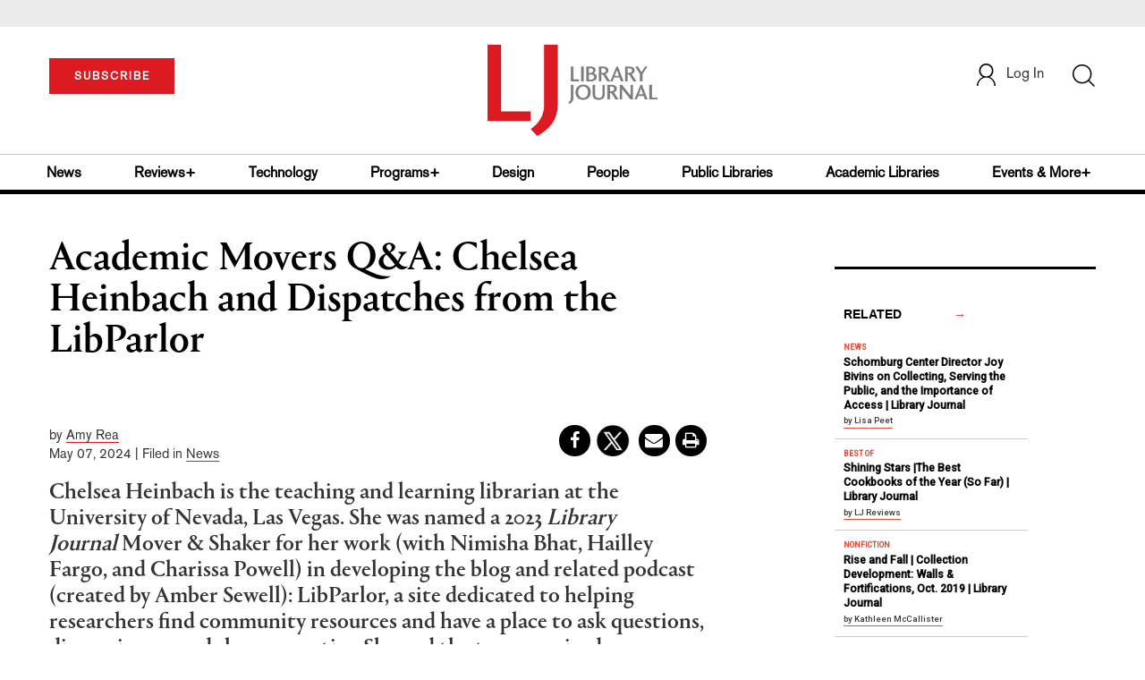

--- FILE ---
content_type: text/html; charset=utf-8
request_url: https://www.google.com/recaptcha/api2/anchor?ar=1&k=6Le9jGEUAAAAACT1ef5qtJgtOLcmDi4oBG0aotm8&co=aHR0cHM6Ly93d3cubGlicmFyeWpvdXJuYWwuY29tOjQ0Mw..&hl=en&v=N67nZn4AqZkNcbeMu4prBgzg&size=normal&anchor-ms=20000&execute-ms=30000&cb=bqqudirkoicr
body_size: 50326
content:
<!DOCTYPE HTML><html dir="ltr" lang="en"><head><meta http-equiv="Content-Type" content="text/html; charset=UTF-8">
<meta http-equiv="X-UA-Compatible" content="IE=edge">
<title>reCAPTCHA</title>
<style type="text/css">
/* cyrillic-ext */
@font-face {
  font-family: 'Roboto';
  font-style: normal;
  font-weight: 400;
  font-stretch: 100%;
  src: url(//fonts.gstatic.com/s/roboto/v48/KFO7CnqEu92Fr1ME7kSn66aGLdTylUAMa3GUBHMdazTgWw.woff2) format('woff2');
  unicode-range: U+0460-052F, U+1C80-1C8A, U+20B4, U+2DE0-2DFF, U+A640-A69F, U+FE2E-FE2F;
}
/* cyrillic */
@font-face {
  font-family: 'Roboto';
  font-style: normal;
  font-weight: 400;
  font-stretch: 100%;
  src: url(//fonts.gstatic.com/s/roboto/v48/KFO7CnqEu92Fr1ME7kSn66aGLdTylUAMa3iUBHMdazTgWw.woff2) format('woff2');
  unicode-range: U+0301, U+0400-045F, U+0490-0491, U+04B0-04B1, U+2116;
}
/* greek-ext */
@font-face {
  font-family: 'Roboto';
  font-style: normal;
  font-weight: 400;
  font-stretch: 100%;
  src: url(//fonts.gstatic.com/s/roboto/v48/KFO7CnqEu92Fr1ME7kSn66aGLdTylUAMa3CUBHMdazTgWw.woff2) format('woff2');
  unicode-range: U+1F00-1FFF;
}
/* greek */
@font-face {
  font-family: 'Roboto';
  font-style: normal;
  font-weight: 400;
  font-stretch: 100%;
  src: url(//fonts.gstatic.com/s/roboto/v48/KFO7CnqEu92Fr1ME7kSn66aGLdTylUAMa3-UBHMdazTgWw.woff2) format('woff2');
  unicode-range: U+0370-0377, U+037A-037F, U+0384-038A, U+038C, U+038E-03A1, U+03A3-03FF;
}
/* math */
@font-face {
  font-family: 'Roboto';
  font-style: normal;
  font-weight: 400;
  font-stretch: 100%;
  src: url(//fonts.gstatic.com/s/roboto/v48/KFO7CnqEu92Fr1ME7kSn66aGLdTylUAMawCUBHMdazTgWw.woff2) format('woff2');
  unicode-range: U+0302-0303, U+0305, U+0307-0308, U+0310, U+0312, U+0315, U+031A, U+0326-0327, U+032C, U+032F-0330, U+0332-0333, U+0338, U+033A, U+0346, U+034D, U+0391-03A1, U+03A3-03A9, U+03B1-03C9, U+03D1, U+03D5-03D6, U+03F0-03F1, U+03F4-03F5, U+2016-2017, U+2034-2038, U+203C, U+2040, U+2043, U+2047, U+2050, U+2057, U+205F, U+2070-2071, U+2074-208E, U+2090-209C, U+20D0-20DC, U+20E1, U+20E5-20EF, U+2100-2112, U+2114-2115, U+2117-2121, U+2123-214F, U+2190, U+2192, U+2194-21AE, U+21B0-21E5, U+21F1-21F2, U+21F4-2211, U+2213-2214, U+2216-22FF, U+2308-230B, U+2310, U+2319, U+231C-2321, U+2336-237A, U+237C, U+2395, U+239B-23B7, U+23D0, U+23DC-23E1, U+2474-2475, U+25AF, U+25B3, U+25B7, U+25BD, U+25C1, U+25CA, U+25CC, U+25FB, U+266D-266F, U+27C0-27FF, U+2900-2AFF, U+2B0E-2B11, U+2B30-2B4C, U+2BFE, U+3030, U+FF5B, U+FF5D, U+1D400-1D7FF, U+1EE00-1EEFF;
}
/* symbols */
@font-face {
  font-family: 'Roboto';
  font-style: normal;
  font-weight: 400;
  font-stretch: 100%;
  src: url(//fonts.gstatic.com/s/roboto/v48/KFO7CnqEu92Fr1ME7kSn66aGLdTylUAMaxKUBHMdazTgWw.woff2) format('woff2');
  unicode-range: U+0001-000C, U+000E-001F, U+007F-009F, U+20DD-20E0, U+20E2-20E4, U+2150-218F, U+2190, U+2192, U+2194-2199, U+21AF, U+21E6-21F0, U+21F3, U+2218-2219, U+2299, U+22C4-22C6, U+2300-243F, U+2440-244A, U+2460-24FF, U+25A0-27BF, U+2800-28FF, U+2921-2922, U+2981, U+29BF, U+29EB, U+2B00-2BFF, U+4DC0-4DFF, U+FFF9-FFFB, U+10140-1018E, U+10190-1019C, U+101A0, U+101D0-101FD, U+102E0-102FB, U+10E60-10E7E, U+1D2C0-1D2D3, U+1D2E0-1D37F, U+1F000-1F0FF, U+1F100-1F1AD, U+1F1E6-1F1FF, U+1F30D-1F30F, U+1F315, U+1F31C, U+1F31E, U+1F320-1F32C, U+1F336, U+1F378, U+1F37D, U+1F382, U+1F393-1F39F, U+1F3A7-1F3A8, U+1F3AC-1F3AF, U+1F3C2, U+1F3C4-1F3C6, U+1F3CA-1F3CE, U+1F3D4-1F3E0, U+1F3ED, U+1F3F1-1F3F3, U+1F3F5-1F3F7, U+1F408, U+1F415, U+1F41F, U+1F426, U+1F43F, U+1F441-1F442, U+1F444, U+1F446-1F449, U+1F44C-1F44E, U+1F453, U+1F46A, U+1F47D, U+1F4A3, U+1F4B0, U+1F4B3, U+1F4B9, U+1F4BB, U+1F4BF, U+1F4C8-1F4CB, U+1F4D6, U+1F4DA, U+1F4DF, U+1F4E3-1F4E6, U+1F4EA-1F4ED, U+1F4F7, U+1F4F9-1F4FB, U+1F4FD-1F4FE, U+1F503, U+1F507-1F50B, U+1F50D, U+1F512-1F513, U+1F53E-1F54A, U+1F54F-1F5FA, U+1F610, U+1F650-1F67F, U+1F687, U+1F68D, U+1F691, U+1F694, U+1F698, U+1F6AD, U+1F6B2, U+1F6B9-1F6BA, U+1F6BC, U+1F6C6-1F6CF, U+1F6D3-1F6D7, U+1F6E0-1F6EA, U+1F6F0-1F6F3, U+1F6F7-1F6FC, U+1F700-1F7FF, U+1F800-1F80B, U+1F810-1F847, U+1F850-1F859, U+1F860-1F887, U+1F890-1F8AD, U+1F8B0-1F8BB, U+1F8C0-1F8C1, U+1F900-1F90B, U+1F93B, U+1F946, U+1F984, U+1F996, U+1F9E9, U+1FA00-1FA6F, U+1FA70-1FA7C, U+1FA80-1FA89, U+1FA8F-1FAC6, U+1FACE-1FADC, U+1FADF-1FAE9, U+1FAF0-1FAF8, U+1FB00-1FBFF;
}
/* vietnamese */
@font-face {
  font-family: 'Roboto';
  font-style: normal;
  font-weight: 400;
  font-stretch: 100%;
  src: url(//fonts.gstatic.com/s/roboto/v48/KFO7CnqEu92Fr1ME7kSn66aGLdTylUAMa3OUBHMdazTgWw.woff2) format('woff2');
  unicode-range: U+0102-0103, U+0110-0111, U+0128-0129, U+0168-0169, U+01A0-01A1, U+01AF-01B0, U+0300-0301, U+0303-0304, U+0308-0309, U+0323, U+0329, U+1EA0-1EF9, U+20AB;
}
/* latin-ext */
@font-face {
  font-family: 'Roboto';
  font-style: normal;
  font-weight: 400;
  font-stretch: 100%;
  src: url(//fonts.gstatic.com/s/roboto/v48/KFO7CnqEu92Fr1ME7kSn66aGLdTylUAMa3KUBHMdazTgWw.woff2) format('woff2');
  unicode-range: U+0100-02BA, U+02BD-02C5, U+02C7-02CC, U+02CE-02D7, U+02DD-02FF, U+0304, U+0308, U+0329, U+1D00-1DBF, U+1E00-1E9F, U+1EF2-1EFF, U+2020, U+20A0-20AB, U+20AD-20C0, U+2113, U+2C60-2C7F, U+A720-A7FF;
}
/* latin */
@font-face {
  font-family: 'Roboto';
  font-style: normal;
  font-weight: 400;
  font-stretch: 100%;
  src: url(//fonts.gstatic.com/s/roboto/v48/KFO7CnqEu92Fr1ME7kSn66aGLdTylUAMa3yUBHMdazQ.woff2) format('woff2');
  unicode-range: U+0000-00FF, U+0131, U+0152-0153, U+02BB-02BC, U+02C6, U+02DA, U+02DC, U+0304, U+0308, U+0329, U+2000-206F, U+20AC, U+2122, U+2191, U+2193, U+2212, U+2215, U+FEFF, U+FFFD;
}
/* cyrillic-ext */
@font-face {
  font-family: 'Roboto';
  font-style: normal;
  font-weight: 500;
  font-stretch: 100%;
  src: url(//fonts.gstatic.com/s/roboto/v48/KFO7CnqEu92Fr1ME7kSn66aGLdTylUAMa3GUBHMdazTgWw.woff2) format('woff2');
  unicode-range: U+0460-052F, U+1C80-1C8A, U+20B4, U+2DE0-2DFF, U+A640-A69F, U+FE2E-FE2F;
}
/* cyrillic */
@font-face {
  font-family: 'Roboto';
  font-style: normal;
  font-weight: 500;
  font-stretch: 100%;
  src: url(//fonts.gstatic.com/s/roboto/v48/KFO7CnqEu92Fr1ME7kSn66aGLdTylUAMa3iUBHMdazTgWw.woff2) format('woff2');
  unicode-range: U+0301, U+0400-045F, U+0490-0491, U+04B0-04B1, U+2116;
}
/* greek-ext */
@font-face {
  font-family: 'Roboto';
  font-style: normal;
  font-weight: 500;
  font-stretch: 100%;
  src: url(//fonts.gstatic.com/s/roboto/v48/KFO7CnqEu92Fr1ME7kSn66aGLdTylUAMa3CUBHMdazTgWw.woff2) format('woff2');
  unicode-range: U+1F00-1FFF;
}
/* greek */
@font-face {
  font-family: 'Roboto';
  font-style: normal;
  font-weight: 500;
  font-stretch: 100%;
  src: url(//fonts.gstatic.com/s/roboto/v48/KFO7CnqEu92Fr1ME7kSn66aGLdTylUAMa3-UBHMdazTgWw.woff2) format('woff2');
  unicode-range: U+0370-0377, U+037A-037F, U+0384-038A, U+038C, U+038E-03A1, U+03A3-03FF;
}
/* math */
@font-face {
  font-family: 'Roboto';
  font-style: normal;
  font-weight: 500;
  font-stretch: 100%;
  src: url(//fonts.gstatic.com/s/roboto/v48/KFO7CnqEu92Fr1ME7kSn66aGLdTylUAMawCUBHMdazTgWw.woff2) format('woff2');
  unicode-range: U+0302-0303, U+0305, U+0307-0308, U+0310, U+0312, U+0315, U+031A, U+0326-0327, U+032C, U+032F-0330, U+0332-0333, U+0338, U+033A, U+0346, U+034D, U+0391-03A1, U+03A3-03A9, U+03B1-03C9, U+03D1, U+03D5-03D6, U+03F0-03F1, U+03F4-03F5, U+2016-2017, U+2034-2038, U+203C, U+2040, U+2043, U+2047, U+2050, U+2057, U+205F, U+2070-2071, U+2074-208E, U+2090-209C, U+20D0-20DC, U+20E1, U+20E5-20EF, U+2100-2112, U+2114-2115, U+2117-2121, U+2123-214F, U+2190, U+2192, U+2194-21AE, U+21B0-21E5, U+21F1-21F2, U+21F4-2211, U+2213-2214, U+2216-22FF, U+2308-230B, U+2310, U+2319, U+231C-2321, U+2336-237A, U+237C, U+2395, U+239B-23B7, U+23D0, U+23DC-23E1, U+2474-2475, U+25AF, U+25B3, U+25B7, U+25BD, U+25C1, U+25CA, U+25CC, U+25FB, U+266D-266F, U+27C0-27FF, U+2900-2AFF, U+2B0E-2B11, U+2B30-2B4C, U+2BFE, U+3030, U+FF5B, U+FF5D, U+1D400-1D7FF, U+1EE00-1EEFF;
}
/* symbols */
@font-face {
  font-family: 'Roboto';
  font-style: normal;
  font-weight: 500;
  font-stretch: 100%;
  src: url(//fonts.gstatic.com/s/roboto/v48/KFO7CnqEu92Fr1ME7kSn66aGLdTylUAMaxKUBHMdazTgWw.woff2) format('woff2');
  unicode-range: U+0001-000C, U+000E-001F, U+007F-009F, U+20DD-20E0, U+20E2-20E4, U+2150-218F, U+2190, U+2192, U+2194-2199, U+21AF, U+21E6-21F0, U+21F3, U+2218-2219, U+2299, U+22C4-22C6, U+2300-243F, U+2440-244A, U+2460-24FF, U+25A0-27BF, U+2800-28FF, U+2921-2922, U+2981, U+29BF, U+29EB, U+2B00-2BFF, U+4DC0-4DFF, U+FFF9-FFFB, U+10140-1018E, U+10190-1019C, U+101A0, U+101D0-101FD, U+102E0-102FB, U+10E60-10E7E, U+1D2C0-1D2D3, U+1D2E0-1D37F, U+1F000-1F0FF, U+1F100-1F1AD, U+1F1E6-1F1FF, U+1F30D-1F30F, U+1F315, U+1F31C, U+1F31E, U+1F320-1F32C, U+1F336, U+1F378, U+1F37D, U+1F382, U+1F393-1F39F, U+1F3A7-1F3A8, U+1F3AC-1F3AF, U+1F3C2, U+1F3C4-1F3C6, U+1F3CA-1F3CE, U+1F3D4-1F3E0, U+1F3ED, U+1F3F1-1F3F3, U+1F3F5-1F3F7, U+1F408, U+1F415, U+1F41F, U+1F426, U+1F43F, U+1F441-1F442, U+1F444, U+1F446-1F449, U+1F44C-1F44E, U+1F453, U+1F46A, U+1F47D, U+1F4A3, U+1F4B0, U+1F4B3, U+1F4B9, U+1F4BB, U+1F4BF, U+1F4C8-1F4CB, U+1F4D6, U+1F4DA, U+1F4DF, U+1F4E3-1F4E6, U+1F4EA-1F4ED, U+1F4F7, U+1F4F9-1F4FB, U+1F4FD-1F4FE, U+1F503, U+1F507-1F50B, U+1F50D, U+1F512-1F513, U+1F53E-1F54A, U+1F54F-1F5FA, U+1F610, U+1F650-1F67F, U+1F687, U+1F68D, U+1F691, U+1F694, U+1F698, U+1F6AD, U+1F6B2, U+1F6B9-1F6BA, U+1F6BC, U+1F6C6-1F6CF, U+1F6D3-1F6D7, U+1F6E0-1F6EA, U+1F6F0-1F6F3, U+1F6F7-1F6FC, U+1F700-1F7FF, U+1F800-1F80B, U+1F810-1F847, U+1F850-1F859, U+1F860-1F887, U+1F890-1F8AD, U+1F8B0-1F8BB, U+1F8C0-1F8C1, U+1F900-1F90B, U+1F93B, U+1F946, U+1F984, U+1F996, U+1F9E9, U+1FA00-1FA6F, U+1FA70-1FA7C, U+1FA80-1FA89, U+1FA8F-1FAC6, U+1FACE-1FADC, U+1FADF-1FAE9, U+1FAF0-1FAF8, U+1FB00-1FBFF;
}
/* vietnamese */
@font-face {
  font-family: 'Roboto';
  font-style: normal;
  font-weight: 500;
  font-stretch: 100%;
  src: url(//fonts.gstatic.com/s/roboto/v48/KFO7CnqEu92Fr1ME7kSn66aGLdTylUAMa3OUBHMdazTgWw.woff2) format('woff2');
  unicode-range: U+0102-0103, U+0110-0111, U+0128-0129, U+0168-0169, U+01A0-01A1, U+01AF-01B0, U+0300-0301, U+0303-0304, U+0308-0309, U+0323, U+0329, U+1EA0-1EF9, U+20AB;
}
/* latin-ext */
@font-face {
  font-family: 'Roboto';
  font-style: normal;
  font-weight: 500;
  font-stretch: 100%;
  src: url(//fonts.gstatic.com/s/roboto/v48/KFO7CnqEu92Fr1ME7kSn66aGLdTylUAMa3KUBHMdazTgWw.woff2) format('woff2');
  unicode-range: U+0100-02BA, U+02BD-02C5, U+02C7-02CC, U+02CE-02D7, U+02DD-02FF, U+0304, U+0308, U+0329, U+1D00-1DBF, U+1E00-1E9F, U+1EF2-1EFF, U+2020, U+20A0-20AB, U+20AD-20C0, U+2113, U+2C60-2C7F, U+A720-A7FF;
}
/* latin */
@font-face {
  font-family: 'Roboto';
  font-style: normal;
  font-weight: 500;
  font-stretch: 100%;
  src: url(//fonts.gstatic.com/s/roboto/v48/KFO7CnqEu92Fr1ME7kSn66aGLdTylUAMa3yUBHMdazQ.woff2) format('woff2');
  unicode-range: U+0000-00FF, U+0131, U+0152-0153, U+02BB-02BC, U+02C6, U+02DA, U+02DC, U+0304, U+0308, U+0329, U+2000-206F, U+20AC, U+2122, U+2191, U+2193, U+2212, U+2215, U+FEFF, U+FFFD;
}
/* cyrillic-ext */
@font-face {
  font-family: 'Roboto';
  font-style: normal;
  font-weight: 900;
  font-stretch: 100%;
  src: url(//fonts.gstatic.com/s/roboto/v48/KFO7CnqEu92Fr1ME7kSn66aGLdTylUAMa3GUBHMdazTgWw.woff2) format('woff2');
  unicode-range: U+0460-052F, U+1C80-1C8A, U+20B4, U+2DE0-2DFF, U+A640-A69F, U+FE2E-FE2F;
}
/* cyrillic */
@font-face {
  font-family: 'Roboto';
  font-style: normal;
  font-weight: 900;
  font-stretch: 100%;
  src: url(//fonts.gstatic.com/s/roboto/v48/KFO7CnqEu92Fr1ME7kSn66aGLdTylUAMa3iUBHMdazTgWw.woff2) format('woff2');
  unicode-range: U+0301, U+0400-045F, U+0490-0491, U+04B0-04B1, U+2116;
}
/* greek-ext */
@font-face {
  font-family: 'Roboto';
  font-style: normal;
  font-weight: 900;
  font-stretch: 100%;
  src: url(//fonts.gstatic.com/s/roboto/v48/KFO7CnqEu92Fr1ME7kSn66aGLdTylUAMa3CUBHMdazTgWw.woff2) format('woff2');
  unicode-range: U+1F00-1FFF;
}
/* greek */
@font-face {
  font-family: 'Roboto';
  font-style: normal;
  font-weight: 900;
  font-stretch: 100%;
  src: url(//fonts.gstatic.com/s/roboto/v48/KFO7CnqEu92Fr1ME7kSn66aGLdTylUAMa3-UBHMdazTgWw.woff2) format('woff2');
  unicode-range: U+0370-0377, U+037A-037F, U+0384-038A, U+038C, U+038E-03A1, U+03A3-03FF;
}
/* math */
@font-face {
  font-family: 'Roboto';
  font-style: normal;
  font-weight: 900;
  font-stretch: 100%;
  src: url(//fonts.gstatic.com/s/roboto/v48/KFO7CnqEu92Fr1ME7kSn66aGLdTylUAMawCUBHMdazTgWw.woff2) format('woff2');
  unicode-range: U+0302-0303, U+0305, U+0307-0308, U+0310, U+0312, U+0315, U+031A, U+0326-0327, U+032C, U+032F-0330, U+0332-0333, U+0338, U+033A, U+0346, U+034D, U+0391-03A1, U+03A3-03A9, U+03B1-03C9, U+03D1, U+03D5-03D6, U+03F0-03F1, U+03F4-03F5, U+2016-2017, U+2034-2038, U+203C, U+2040, U+2043, U+2047, U+2050, U+2057, U+205F, U+2070-2071, U+2074-208E, U+2090-209C, U+20D0-20DC, U+20E1, U+20E5-20EF, U+2100-2112, U+2114-2115, U+2117-2121, U+2123-214F, U+2190, U+2192, U+2194-21AE, U+21B0-21E5, U+21F1-21F2, U+21F4-2211, U+2213-2214, U+2216-22FF, U+2308-230B, U+2310, U+2319, U+231C-2321, U+2336-237A, U+237C, U+2395, U+239B-23B7, U+23D0, U+23DC-23E1, U+2474-2475, U+25AF, U+25B3, U+25B7, U+25BD, U+25C1, U+25CA, U+25CC, U+25FB, U+266D-266F, U+27C0-27FF, U+2900-2AFF, U+2B0E-2B11, U+2B30-2B4C, U+2BFE, U+3030, U+FF5B, U+FF5D, U+1D400-1D7FF, U+1EE00-1EEFF;
}
/* symbols */
@font-face {
  font-family: 'Roboto';
  font-style: normal;
  font-weight: 900;
  font-stretch: 100%;
  src: url(//fonts.gstatic.com/s/roboto/v48/KFO7CnqEu92Fr1ME7kSn66aGLdTylUAMaxKUBHMdazTgWw.woff2) format('woff2');
  unicode-range: U+0001-000C, U+000E-001F, U+007F-009F, U+20DD-20E0, U+20E2-20E4, U+2150-218F, U+2190, U+2192, U+2194-2199, U+21AF, U+21E6-21F0, U+21F3, U+2218-2219, U+2299, U+22C4-22C6, U+2300-243F, U+2440-244A, U+2460-24FF, U+25A0-27BF, U+2800-28FF, U+2921-2922, U+2981, U+29BF, U+29EB, U+2B00-2BFF, U+4DC0-4DFF, U+FFF9-FFFB, U+10140-1018E, U+10190-1019C, U+101A0, U+101D0-101FD, U+102E0-102FB, U+10E60-10E7E, U+1D2C0-1D2D3, U+1D2E0-1D37F, U+1F000-1F0FF, U+1F100-1F1AD, U+1F1E6-1F1FF, U+1F30D-1F30F, U+1F315, U+1F31C, U+1F31E, U+1F320-1F32C, U+1F336, U+1F378, U+1F37D, U+1F382, U+1F393-1F39F, U+1F3A7-1F3A8, U+1F3AC-1F3AF, U+1F3C2, U+1F3C4-1F3C6, U+1F3CA-1F3CE, U+1F3D4-1F3E0, U+1F3ED, U+1F3F1-1F3F3, U+1F3F5-1F3F7, U+1F408, U+1F415, U+1F41F, U+1F426, U+1F43F, U+1F441-1F442, U+1F444, U+1F446-1F449, U+1F44C-1F44E, U+1F453, U+1F46A, U+1F47D, U+1F4A3, U+1F4B0, U+1F4B3, U+1F4B9, U+1F4BB, U+1F4BF, U+1F4C8-1F4CB, U+1F4D6, U+1F4DA, U+1F4DF, U+1F4E3-1F4E6, U+1F4EA-1F4ED, U+1F4F7, U+1F4F9-1F4FB, U+1F4FD-1F4FE, U+1F503, U+1F507-1F50B, U+1F50D, U+1F512-1F513, U+1F53E-1F54A, U+1F54F-1F5FA, U+1F610, U+1F650-1F67F, U+1F687, U+1F68D, U+1F691, U+1F694, U+1F698, U+1F6AD, U+1F6B2, U+1F6B9-1F6BA, U+1F6BC, U+1F6C6-1F6CF, U+1F6D3-1F6D7, U+1F6E0-1F6EA, U+1F6F0-1F6F3, U+1F6F7-1F6FC, U+1F700-1F7FF, U+1F800-1F80B, U+1F810-1F847, U+1F850-1F859, U+1F860-1F887, U+1F890-1F8AD, U+1F8B0-1F8BB, U+1F8C0-1F8C1, U+1F900-1F90B, U+1F93B, U+1F946, U+1F984, U+1F996, U+1F9E9, U+1FA00-1FA6F, U+1FA70-1FA7C, U+1FA80-1FA89, U+1FA8F-1FAC6, U+1FACE-1FADC, U+1FADF-1FAE9, U+1FAF0-1FAF8, U+1FB00-1FBFF;
}
/* vietnamese */
@font-face {
  font-family: 'Roboto';
  font-style: normal;
  font-weight: 900;
  font-stretch: 100%;
  src: url(//fonts.gstatic.com/s/roboto/v48/KFO7CnqEu92Fr1ME7kSn66aGLdTylUAMa3OUBHMdazTgWw.woff2) format('woff2');
  unicode-range: U+0102-0103, U+0110-0111, U+0128-0129, U+0168-0169, U+01A0-01A1, U+01AF-01B0, U+0300-0301, U+0303-0304, U+0308-0309, U+0323, U+0329, U+1EA0-1EF9, U+20AB;
}
/* latin-ext */
@font-face {
  font-family: 'Roboto';
  font-style: normal;
  font-weight: 900;
  font-stretch: 100%;
  src: url(//fonts.gstatic.com/s/roboto/v48/KFO7CnqEu92Fr1ME7kSn66aGLdTylUAMa3KUBHMdazTgWw.woff2) format('woff2');
  unicode-range: U+0100-02BA, U+02BD-02C5, U+02C7-02CC, U+02CE-02D7, U+02DD-02FF, U+0304, U+0308, U+0329, U+1D00-1DBF, U+1E00-1E9F, U+1EF2-1EFF, U+2020, U+20A0-20AB, U+20AD-20C0, U+2113, U+2C60-2C7F, U+A720-A7FF;
}
/* latin */
@font-face {
  font-family: 'Roboto';
  font-style: normal;
  font-weight: 900;
  font-stretch: 100%;
  src: url(//fonts.gstatic.com/s/roboto/v48/KFO7CnqEu92Fr1ME7kSn66aGLdTylUAMa3yUBHMdazQ.woff2) format('woff2');
  unicode-range: U+0000-00FF, U+0131, U+0152-0153, U+02BB-02BC, U+02C6, U+02DA, U+02DC, U+0304, U+0308, U+0329, U+2000-206F, U+20AC, U+2122, U+2191, U+2193, U+2212, U+2215, U+FEFF, U+FFFD;
}

</style>
<link rel="stylesheet" type="text/css" href="https://www.gstatic.com/recaptcha/releases/N67nZn4AqZkNcbeMu4prBgzg/styles__ltr.css">
<script nonce="d6If7KuaUzUwg8pP3rN1yw" type="text/javascript">window['__recaptcha_api'] = 'https://www.google.com/recaptcha/api2/';</script>
<script type="text/javascript" src="https://www.gstatic.com/recaptcha/releases/N67nZn4AqZkNcbeMu4prBgzg/recaptcha__en.js" nonce="d6If7KuaUzUwg8pP3rN1yw">
      
    </script></head>
<body><div id="rc-anchor-alert" class="rc-anchor-alert"></div>
<input type="hidden" id="recaptcha-token" value="[base64]">
<script type="text/javascript" nonce="d6If7KuaUzUwg8pP3rN1yw">
      recaptcha.anchor.Main.init("[\x22ainput\x22,[\x22bgdata\x22,\x22\x22,\[base64]/[base64]/[base64]/[base64]/[base64]/[base64]/[base64]/[base64]/[base64]/[base64]/[base64]/[base64]/[base64]/[base64]\x22,\[base64]\\u003d\\u003d\x22,\x22aAHCtVRxw47Ct3oYwoUKw4bCpynDn8KhXR89wrs2wo4qS8O5w6hFw5jDn8KWEB8JS1oMdwIeAwjDpMOLKURCw5fDhcOlw7LDk8Oiw7Nlw7zCj8OTw4bDgMO9MHBpw7dULMOVw5/DnR7DvMO0w6AuwphpFsOnEcKWYn3DvcKHwqbDvlU7UQ4iw40TQsKpw7LCmsOoZGdAw5hQLMOkc1vDr8K+wopxEMOHcEXDgsKfBcKEJF0JUcKGIj0HDyoJwpTDpcO5DcOLwp58XhjCql/[base64]/Ci8OTw7TDrMOAFcK/H8O5w7rCmzfCrMKiw49Mam9Ewp7DjsOBcsOJNsKqHsKvwrgCEl4USTpcQ3nDlhHDiGrCjcKbwr/CtHnDgsOYSMKLZ8O9DCYbwroYHk8LwrAowq3Cg8ObwqJtR1DDg8O5wpvCtn/Dt8Olwq5feMOwwrluGcOMQxXCuQVPwpdlRknDkj7CmQzCsMOtP8KjMW7DrMOGwrLDjkZ8w4bCjcOWwqnCqMOnV8KKJ0ldNsKPw7hoDybCpVXCs2bDrcOpMXcmwplzagFpZMK2wpXCvsOIQVDCnyQHWCw/Kn/DlWkyLDbDlHzDqBpeDF/Cu8O4wojDqsKIwrrCi3UYw4zCn8KEwpcIDcOqV8K7w4oFw4RHw5vDtsOFwpliH1Nda8KLWh8ow755wrl5filYQQ7CulfCtcKXwrJDEi8fwpbCusOYw4ogw7rCh8OMwq0KWsOGdFDDlgQ4UHLDiFDDhsO/wq0ywoJMKSZrwofCnhBPR1lnYsORw4jDvjrDkMOAN8ORFRZIaWDCiHbCrsOyw7DCvhnClcK/M8KUw6cmw6nDjsOIw7xhBcOnFcOqw5DCrCVhDQfDjBPCoG/DkcKbaMOvISUnw4B5B0DCtcKPC8Kkw7clwpQ2w6kUwp/[base64]/wpAnEMOBwojCgj8awqNQERpCwrXDhUfDvcKscMK2w4rDoiIHfgHDuxRjVkbDmkVyw4QqRsOAwq1zdcKuw4s3wpkGN8KRLcKJwqbDncKjwpoxEEPDlADCm04bd3cXw6UgwqzCg8KVw4YDacKDw6/DrCjCjxvDo3fCuMOuwqJOw5jDoMOxMcO/VcK8wpgewooBGy7DqMOXwpHCrcKYNCDCtsKowprDgg85w5cBw50ow5d6DnZow5nDocKfegpYw61+WRJ6AMKjZsOFwplSc1vDucO9QkbCl04DAMOuCXvCkcOGLsKTXjY0ZnHCosKPd0x2w4LCoibCv8OPGC/CvMKoD3ZEw6N4w4oRwqEQw6VFaMOUA3nDnMKiPMOnBVJGwpfDiw/Co8K8w6dvw6QzSsOvw4ZFw5ZrwonDlsOCwpQyNVNQw7PDjMKlZcKOIzrCqgd8worCncKGw4U1Nypvw7PDncO2XTx8wqzDiMO5QsO4w4/DuEdWQx7ChcOdecKZw4zDuRDDjsO9wrvChMOmfnBURMKlwrkGwqrCg8KuworChS3DoMKAw60pfMOfw7B+IMKpwoJUFsKvG8Oew7V+MMOsPsONwojCnEI+w7FZwpgvwrVdRMO8w4hCw7saw7IbwqrCssOIwoFDFHXDpsKww4UQFMK3w4Ycwq8aw7XCtzjCnmB1wq/DsMOrw6pAw64cNMK9esK5w7bChQfCgF/DnyTDpMOrWMOLS8OeP8K4K8Kfw7ZNw5bDusKzw4rCmcOJw6zCrsOSVhcsw6Z3LsO3MSzDvsKQVVHDnUBnScKlN8K/[base64]/DkcOfw4/Cj8OKw5I+JUjDlU/[base64]/[base64]/[base64]/DiMKTwrvDh1MGwobDnsK/AiTDucOiw5XChhXCh8K6fDIZw6V8DMOwwqQRw5PDkRjDihwFUcOZwqgbPsKjf0DCjjBtw6fDusOYI8OWw7DCqVjCpcKsKhLCjH3DgsOAEcObfMORwq/[base64]/DhGTCocONUMOrB2nDssOeJcKUdsOhwpsgw7Vxw6k8eDnCulzDmHXCjMK2AxxzIi/Dq3I6wqh9QkDDuMOmRV0wasKXw5RUwqjCk2PDh8Oaw5suw4fCk8O7woRsJ8OhwqBYw4XDuMO2fmzCkifDnsOzwpFpVAvCpsOaOgjDkMOURsKFfgVDa8OkwqbCqsKwEXHDk8OdwrAAAxjDp8OvKXbCl8KvbS7Dh8K1wrZKwrTDjHfDtydpw7UnS8O1wqNDw5dSL8O/e3EOb38pUcOfFkw0XsOVw6kAeRTDnhzCmQgKUDAsw4bCtcK6EsKVw4w9LsKxwqp1bjDCihXCjTFpw6tPw7fCsULCjcKzw6TChSPDvXbDqT4YIsOyL8KJwoggbUrDsMK2AsKnwp3ClU9ww4/DkcKXSSp7wqoMVMKqw71Iw5DDvhTDqnbDgXrDvy8Xw6RpLDnCqUbDg8KVwodkbzLDj8KUah9GwpnDtMKKwpnDkk5BYcKmwrtNw5xGHMKTCcOSRsKzwr9JNcOAG8KrQ8Onw53Ct8KRWiY0XxZIBglQwpJ/wp3DusKsRMObSFfDo8K0YmAcXcObGcOew5HDtcKBVhghw6rCliTCmF3CrsOFw5vDrkBWwrYGdAzDhmjDg8K9w7lcMgp7eSfCgQTCuDvCocKkOcOyw4HDkgoYwoPDlMKeYcOPSMOswqRzS8O9G15YOcO6wrcYLxxIAsOZw79RESFrw4vDp3E0w6/DmMKtR8O5ZX3DuXwaA0LDrRhVU8KxYcO+BsKxw4nDjMK+dDFhesKSZCnDrsKkwoZuO2lHRsOUDxgqwr3ClcKHT8KbD8KSw5/CusOoIMKcUMKbw6/CiMOCwrVQw7vCqncpSx9VbsKufMKFbUfDicOJwpFDEiBLw4DCicKTa8KJBGzCmcOOa3dQwpwYVsKec8KLwp0hw4MENsOFw4Jawp09woTDjcOrPz8MCMO0bxXComTCm8OPwo1Gw7k9wpM0w47DnsO8w7PCtkDDgSXDscOEbsKzPjlwTzTDugvChMKdTEYNezBgfG/CgREqSXkzwoTClsK9LMONWCErwr/[base64]/DtcOZMBgNNybDn8Oew5FVaMO4wqrCilV5w6jDkjPCqsOwJMKlw6w5AGATAiBbw5NgegzDtcKjNMOmesKoeMKqwrzDqcOtWnN/MDHCrsKRT1zColHCnRMEw5ZrBcKXwrVkw5nDsXpPw7jDucKswoN2EsKwwo/CvmvDnMKgw6h9JyoLwqfCjMOlwrjCshknUTstN2nCsMKLwq/[base64]/CgFjDpsKWw6zDtDI3LDw6wroCKik2fTLCn8OlF8KXOm1DPyfDtMKtE3XDkcKTf2DDtMO+JsKqwoUHwr9ZSzvDpsORwrXCrsKRw4fDhMOOw7DChsOSwqfCtMOTbsOmQgDDqE7CqMOLA8OAwpwbEwdeGTHCpV5hbm/CqxsYw4cAWVdTEMKjwp7DhcO+wqvClTbDqX/CiUZ/W8OuScK+wp8NP2DChw5iw4V0wrLChBJGwp7CpwnDvFcHZRLDoSDDkSdaw5svf8OtIMKqO23DjsOiwrPCscOfwq/[base64]/NMKFwrFidTFNwp7Ct398CTYKWcK0AsKAKzrDlUTCvG41DhQJw7jDlUEXLMKqLsOoayHDiFNYEcONw6w9VcO+wrhyXMKqwqrCljcCXUpaQiUaAMKNw6rDpsOlHMKyw5kWw7fCoyfCnyNSw5fDniTCkMKawqQOwp/Di0HCkGl+w6MQw4XDqwwHwp4mw7HCsXnCsjV3KWFSRRYqwojCt8KEc8KbIw1SY8Kiw5zDicORw7HCv8KAwq4FBDTDrAkHw5oTesOAwp/Dml/DgMK3w74rw4zCjcKzfx7CusKhw5LDp2EuP2jCicODwrtKBG9sW8OLwojCssOrE1kZwofCv8Kjw4TCqcKlwogTXsO0QsOww4ZPw5DDjFIsQw5AEcO5bn7CtsOZVl11w4vCsMKPw4pMC0/CqTrCp8OYKsO4RSzCvThow44MAV/Dl8KJVcKTEh91bsKHT2dXwp1vwoXCpsOeEBnCnUsaw77DlsOnw6AewpHCoMKFwpTDvR3CojpZwpnDvMKlwqwvWn55w7Uzw7Yfw6zDoVVmdkbCpAzDvB5LCzwbAcOyZkcBwopgfyFTRibCgAYYwr/[base64]/Dpj91dyzDggzCqMORwo0Lw5NfCjRNbMOAwoBLw7Uxw6ZwdB5FTsOxwptuw5TDmMO2AcOHZxtXLcOxGj08aHTDocOVOsOHMcOBQMKYw4zChsOYw6Y6w4giw7DConNPbWJGwp/DjsKPwq9Aw6ELfnkOw7vDrF3DvsOCTVrCnMOXw7HCoAjCmyfDmMKXFsO7GcO/f8KjwqJTwqVVFlbCrsOdecKuDCtTGsK7IsKrw4LClsOuw5hJPkfChMOhwp0yScKyw5PDhErDnW52wrsjw7g0wq3Ch3Ifw6XDlFDDrsOdSXEzNS4twr/DhkgSw6pGJAA0QwFewqoyw6XCiRfCoHvClQskwqEQwr9kw6pdQcO7NRjDsBzDncKhwpBUH0J3wrrCjDQAc8OTXcKsC8OeOH0ML8KTJjNewqMowqgeUsKywqHDi8K6aMO7w6DDmGd1cHfCu27DhsKNR2PDjcKDUCR/GsOQw5hxGHDChUPCkzDDl8KHA33CqsOgwrQlDgIeAEfDoDTClMO/PR9iw55pCynDjcK+w7Bdw7End8Obwog2worChcK1w7QUHwNwSSzDicO/GBLCjMKMw6rCqsKCw6AOI8OLak9dfj7DqMOewqw1HX7Cp8O6wqRRYFlOwq4xUG7DphLCjkU0wpnDuFPCmsOPEMKkw5xuw7gEcxY9bxMlw4PDvhtuw7XCmA/DjDB5XmjCrcO8TB3CjMK2X8Kgwq4FwpTDhnFawpAGwq5Xw77CpsORcm/CkcO9w7LDmTbCgMKJw5XDjMKyA8Kkw5HDkRc1GcOhw5BwOGcQworDmT3DvioHOVvCigrCunVeMsOmHh84wrFLw7VOwozCrBnDiynCksODeVZFaMO1ajnDhVs2C1YbwqrDrsOUCRk6XcK7Z8Kcw6Enw7TDlMOdw7sIFCkUPXpPFsOyR8KYd8OrDRfDumDDqF/DrEV+PhsZwp1GRmTDtEs/LsKrwo0aNsKnw6BOwqg1w53Dj8KJwqzDt2fDj1XCshxNw4BKwrPDmMOow7DCnDcAwqLDtEbDpcKHw7Fjw7fCulDDqklhW1cpIiLCqMKtwqtzwqfCgg3DosOJwq0/w5HDiMKxIcKFbcOTGTnCgwoxw7LDvMKiw57CmMKrGMOOezkNwpAgKB/DgcKwwrlcw43DlW/Dv2nCksKIY8Otw4New6tXWkXCmUDDhhFkcBjCl0PDk8K0IhnDiHJXw4rCu8Otw7TCg2hlw4NyAFbCiixXw4zDrsOsDMOtUCUYL3zCkTvCm8OmwrvDj8OHwo/[base64]/GcO2wrtbwqIywoLDk8O8cTHDgsO0wplMLn7DvMO8EcK8TX/Cr2/[base64]/DsVMCwokDMynCuzoGwpfDhMOuCA3CvMOuSiHCqjTCksOGw5HCkMKvw7HDv8OncEDCsMKrMAkyIcK8woTDpzAebSsOZcKhGMK0cFnCsH/DqMO7OXrCuMKiM8OjJMK5wrxlDcO5TcOrLhVTPcKXwqhNbErDjsO9VsOcGsO7U0nDksO8w5vDq8O8Yn3Dtwtuw4t5w4/[base64]/Ci3zDs8ObZsKdDFc4ak7Ck8Ovw5rCr8KKwq7ChAPDs2Y4wqweRcKewrTDtzrCs8KZc8KHXg/DnsOSZmBFwr/DqcKKWkPChTExwqzDjgkPLntLR35lwpxBRTdaw5nChQRSW2/DnRDCgsOnwqEow5bDpsOxXcOywp4Nw6fCgS9rwqXDrG7Cuyx9w6xIw5cWYcKMLMO6cMKKwolMw4LCvAl2w6/[base64]/asO8wrfDsEotwr4FwrzCjGrDgiYsw6rCkHbDkhAvTcK1HArDunM9McOaM1MFW8KlScKyWFfClATDjcOVGUJdw5djwr8COcK7w6jCssOfZX/[base64]/DkmTCusOPHXTDrMK6IQBkwqLDnMObwoFFwqzDgSjCksORwrwbw4DCr8KKCcK1w6kkdnwDKFnDoMKrRsKEwp7CoivDocKkwrHDoMKiw7LDpHYGOGTDjy3Dp2BbIVVtwrwed8KcFgl1w57CqAzDk13ChMKfLMKtwrkYccOvwpDChkrDjgYlw5rCjMKReUMLwr3Cimd/ZMO7FG/CnMO/ZsODw5gBwqckw5lEw4DCtGHCsMK7w6Z7w7LDlMKDw6FsVw/[base64]/CvnYcw6x3fMOiwoDDoMOzdsO5w4pGw6/[base64]/IsKjwqfCqMOrwpIuZBnDsXjDu2M1w55pLMOAwqN7dcOFw6gnMMK9N8K7wqgaw647Q1LDiMKlGj/DlgbCozTClMKuFMO2wps4woTCljlkMkwrw6JjwokLd8KmVErDowZMRWPDvsKZw5xmZsKMQ8KVwropbcOUw7JqFVNZwrLCj8KHHH/Dv8OFw4HDqsKoUQ1/w654VzNQGUPDkj5rfH97w7HDmlQNXlh+ccOFwr3DncKPworDtVpGSzvCksKoecKoMcOXwojCqh9OwqY6Xg3DkwE5wozChxAww4vDuxvCnsOAesKnw540w7xfwoYcwpVMwqBHw7vCqjMXC8ORXsKqGRLCtEDCoB05fxQQwos/[base64]/DrMK9w6Esw7nDv1PDh8OrCDo1CDQ+w7IfYMKiw6jDvh0mw7LCj2sWPB/[base64]/DpsOSVMK6WFJWw5M/wrRoEMOKUsOvwoTClsOfw5fDrj1/RsKaAifCnWVVFy4nwo54b2AKd8KOajpfbQITZW9AFSEbR8KoFAN+w7DDk1DDksKRw4kiw4TCpAPDinRceMKww7vDhFs5I8KzLEPDisOtwqUFwo/[base64]/B8O9Cz17IMOKw5LCqCYCwqfDklkuw5Fuw5/DqwFiRsKrPcKKZsOnasOLw5svFMKHOXLDk8OQaMKtw6cMcFjDtsOtw47DihzDgiYnT2xcOXMTwpnDvFzDnUbDrcOxDXDDrUPDl2vChg/[base64]/[base64]/bMK5UjIpwpDCtsKswqQNJ8OeZyPDmMOfw6HDsAEJL8Krwqxiwq5/w4nCl1xDI8KzwpUzO8O4w7tYXgVSwq7Dg8KmNcOIwoXDj8KeesOTAgjDv8Ogwrh0wpvDlMKiwqjDmsKBZcOoUVg3w5ZKbMK0X8KNTl0Hwp9wDSjDnXE+G34kw53CusKbwrtOwrXDm8OmexvCrgHCucKIGcOWw5fCh2/CgcOmEcOMPcOnSW9hw7sgQcKWIsO6GcKKw57DiAXDo8KZw4IUIsO1O1jDuntWwpkzfsOvLDpnacOXwrBVUU7CoWPDlnjColHCim9bwpEFw5jChD/[base64]/[base64]/wpHDnMO1wpTCvcKeLcKdw4TDksKQw5bClsK5wr0ZwpJ/TxUlPsKqw77DuMO+HgpwD1k+w6A+HR3Cn8O9PMOWw7rCucOnwqPDksO6B8ODCQ3CpsKJNsOnGCXDlMODw5liwq3DosKKw4rDnRvDli7Dr8OIGgXDowzDmmF0wo/[base64]/w4LCucOMw6HDqsKcEMKJfhbCksKQw5jCnjbDoS3DlMKDwrLDpTJAwqc3w61Awr/DjMK7SwpfcxrDkcKhESrCpcOvw73DvGM/w6fDtw3DjsKCwpjCk1bChh1tAUEKwonDtAXCh3pFS8O9woU/[base64]/DhCprdRjCtQgvO8K2BWdKw5XDlBzCnVR6w4Aywqp4JR/DrsKaLlEDJDt8w5jCuhZXwo3Ci8KgAD7DvMKXw4/[base64]/CucOvDMOyeFN6VQ59w6jCsxQOEW1cw47DtsOKwoR+wo7DhFAfaAYJw5HDmyUbwr/DrcOrw6MFw6xwcE/CqMOWWcOjw4kAAsKCw6lYdS/DjsObWcODXsOhXzXCgmHCriLDtmvClsKPKMKeFcOtIF/Dmz7DhizDqcO4wpbDqsK/w60BW8ONw4BAOiPCtlDChEfCiU/DjAMFLmjDh8O6wpLDq8KLwrHDhHheci/CvXdLDMKlw5LCmcKFwrrCjj/[base64]/wrPDlkVCw799w57CmsOEdcOMLTDCjMO1ZlHDm0I/[base64]/Ds8KQS8KAR8OYbV3DoywJT0TCsMOkPcKMw5fDvMKFAMOEw6hWw68QwpTDjB1ZQxrDumPCmhxXDsOQb8KWFcOyIsKoFsKMwp4Gw6PDrQrCvsOTHcOLwoXClV3ClcO8w44sdkgow6k0wp/ClSnCmA3DvhYpUcORMcO5w40aKMO4w6NvaVTDp3FCwqrDt23DskdlRjjDmsOBNsOVbMO9wp8yw78fesO0EWR8wqLDh8ORw7HCjsKlNGQCIsO9csK8wrrDn8OCB8KVOMKSwqBXPMOgQMO4csOyNMOsbsOsw5/CsDIswplRdcKUNUZfO8Kvwr3CkgzCvjdLw47Co0DCgMKVw5zDhA3CtsOqwoTCs8KvPcOGSCTCjsKTcMK7L00WXEd1LTbCvUoew6LCnVfCv2LCtMO/VMOyT0xfMXDDqMORw545NXvCncOZwrbCn8K9w5wNIcKuwqR2TMKuGMO3dMORw6LDn8KeLEzCsBFOMVICwpUPRsOKRghkd8OOwrDCl8OWwrBTHsOLw4XDpBMiwqPDlMOQw4jDgsKrwplaw73Cv1TDgA/ClcKYwqjCssOIwqbCtMOwwobCrsOCTkofQcKXw5ZswoUcZVHCk0TCn8KSwrPDrMOpLsOBwobCi8OHFRAgTRcub8K/TsOzwoLDgnvCui4MwpbDlcKGw5/DhgfDpFzDgjnCkXvCu34Yw70Fwr4Gw5BKwq/DpA0Vw4R+w67CrcOpAsKuw4sRVsKEw6nDhUXDmWZBZXl/DcOuS2PCgsKfw4xXQQnCrsKQIcOeAg9uwqUCQDFAOx4TwoxdR2gYw6Quw6V2acOtw7dJVcO4wr/CjlNRR8KTwq3CtsO5YcK0Z8O2WFbDv8KswoYHw6h9woZRbcOqw5tgw6rCr8K6OMK8PFzCsMOtw4/DmcKjMMOeA8OZwoVKwpMaV10BwpLDisO6wq/CmzXDn8K/[base64]/Dq8Odw5Bew7Rxw6towqjCt8OVaMOpGANkGgbCiMONwp8owrzDnsKrwqsgTDlgU0cUw4lXXMO6w7B3U8KVQQFiwqrCjsO3w5XCvUdbwqYtwpLDliPDqj44McO/[base64]/BjbDrcKgw49Mw6wLw50Qf0bDp2HDonDDrBogKlp9ZcKVEcK/[base64]/Dtk/CrC0bwqrDh8O1w6Uhwq7DuMK0ccOUw7VDw4nCksO/w4PDjsOAw4fDvAvCj3fDvWFid8KFMsKDKRBrwqQPwqNlwqPCusO4ImjCrXJeDcOSRxnDpEMFIsOtw5rCiMOjwq/Dj8KAVkXDj8KHw6M+wpXDn37Dohsnwp3DtSwhw7LDn8K6QcKDwpLCjMKHDxAWwqnCqnZkKMO+wps2UsOnw7BDXVtQecODV8KwF0/[base64]/DpcKMwpPCo8O0wqYPesO4wrzDsDYiwrPDksO2wqLDlHo/[base64]/[base64]/[base64]/DlU5/wr5tw5HCusOBw7EEI8Oiwr3ChcOfCWDDu8KPw4gQwoZ+w5scMsKIwqhqw5NdIS/Dgw7Cn8K7w7V6w4ASwofCr8KsOcOBf0DDuMO6NsOWOmnCjMKKJjbDlGwASy3DsCLDj3cAHMOrOcK2w77DnMK6QMOpwr9uw4hdEUEtw5Afw53CucOuT8Kgw5w+wq4eP8KTwojCgMOtwrk/EMKMw6Qlwq7CvV/CscOSw6PCmsKJw6pnGMK7ecK1wobDskLChsKSw6sUbRdeTWvDqsKTUFA4NsKVW3TCk8K1wrXDrEkDwo3CnH3DkEXDhztHc8OTwrLCtElkwrvCgi1EwpfCt2HCk8OUE2gkwozClsKIw5bDvALCsMOgRcOKUigyPWB2SsO/wrTDrkdqQBvDr8KKwpjDrMKDasKGw6BHSBrCtcOAS38Aw6LCo8O2wphGw4Inw5PCpcOmUVE4ZMOKA8OOw6XCtsOIeMK/[base64]/ClRRgw5RZHgQKw6PDvjZyZkjDrjRtw6zDtjPCiXpQw7pCMcKKw6XDmynCkMKbw6Asw6/ComJxw5NPc8KiI8K6TsKZcEvDoD0YF2AwM8OIIhMlw4XCu0/[base64]/[base64]/[base64]/NjDChgw3QD7Cv8OsF2XCggvCvcO0wpvChWM+XCduw4zDj3XCvTFVC3lTw7bDkitAeT5JFsKiPMOFWFjCjcK+AsK4w5wJTjdSwrjCpsKGOsKnNHw5I8OMw67DjzPCs04gwoHDm8OKwo/ClcOkw5zCusKswqImw7zCvcKwC8KZwqPCuSFvwrB0e07CgMOIw5vDmcKqAsOGf3LCocO8WxPDmBnCucKBw6RoFsOFw5vChWTDh8KEbR94NMKUccOdw7TDsMKDwpVOwrDDpkwaw4HDsMKhw65AM8Oud8K9cH7Co8OfBsOhwptZL0k3HMK/[base64]/CkTbDqMOlTMOmwr3CrQ/Dq2jDhFJLTMOfcCjCmsKrf8ODw5Vlw6HCn2LCk8KYwp5ow6JhwqDCnT9hSsK7QlIlwrdbw6Qewr7CrlQkdMKWw6VDwqrCh8Omw5rCiHE6Dm/CmsK1woE7w5zCswRPY8OUBMKrw4pbw7QmYTfDp8OgwqDDvj5ew7/Cm0Myw63DrEw/w7nDtkdZwq9INDzDrkfDhcKewpfCicKZwrZ1w4LCicKFYUjDu8KNfMKYwpp9w60Ww4PCiEQswpUswrHDmTdmw7/[base64]/wrhfCMOswpzCucOtS8Kcwp0aw6PCtnDCpcO+KsKvw4gaw590CBoywprDlMO9EXgcwqMhwpHCj0Jrw4w/Lm44w5Aww7vDjsONMVEzWivDsMOHwqJNUsKjw5fDtsKrJMOgYsKUBcOrJB7CgMOowp/DgcK8dDEaVQzCi3ZHw5DCnQDCn8KkFcOeLcOLaGtsP8K2wqXDgsOiw5d4LsOAcsK4esO7NsONwrNOw70vw5LCkUAlw5zDk3JZwrLCsz1Jw7bDlkl3KiZ0ZMKuwqIYGMOWesOiUsO0E8OdVWUuwoZKFhbDj8ONwq7Di3zCmUgRw7BxHsOhccKYwq/Cq3VjVsKPw4vCtmMxw5TDjcOew6V2w6XDlMOCVTvCiMKWT1cawqnCp8KVw5Biw4gGworDmDNawo3DgURJw6zCpcOpYcKfwpgJbsK/[base64]/CncOIQsOQK8KOwpbDnwTDqz48XCvCrmksw4zCuTxZJsKoKcK1e1vDskDCjlUiSsO3FcK8wpPCnX0cw5TCqsKfw4p/[base64]/CjS/[base64]/DlcOPGcKdeE3DszMVwpIcA8KIw7rCgsOPw5Fkwp98wo0TXxrDtWLCuCMLw5TDj8OlacOgYnNtwpcuwpHCg8KawovCmsKLw4zCnsKcwoFRwo4eCy41wpQpbMOFw6LCqRUjHgoNacOmwrTDg8O6EVLCq2bDghY9EcKtwrfCj8Kewq/CmBxrwqjCnsKfc8KmwoNEADfCqsK7Tjkvwq7DrhvDpGF1wqM1WnlHck/DoE/CvcK9CC/[base64]/[base64]/CozoLwrjDlsO4T8OJw6fDi8KQw4lLZknCiy3CgsKYwqnChDszw6METsOPw5HChMKGw7nDlMKHcsOVKcKqw77Ds8K3w5TCmSPDtlh6w53DhBTDiH0Yw5LDuhsEwrHCm0dswq3CrjvCuzfDj8OOLMOMOMKFMMKfw4U/wp/Do3rCssOxw4Iow4EHNgoLwrABIXdyw7wdwpBQw6k4w53CgMOMVsOZwobDqcKwLcOnFVtLIcKuBTLDsUzDhjbChcOLIMOuF8OiwrUJw6nCpmjCn8OrwrfDv8OgY2N+wrxiwrjDrMKewqIsF1R6Q8KXXFPCmMOcTA/[base64]/ClsOZwovDmMOIw7fDicOCw6JOK2jDgsOGcMKcw7fCrHIWdMKtwpRXGT3Dq8OnwofDsHnCo8KEHQPDqyDCkTBRR8OCJyjDksOSwqwRwqTDhB8KAUthOcOLwqBNcsKGwqFDC1nCg8OwW3LDjMKZw7t1w7bCgsKwwqtTPQh5w4LClA5yw4ZDSD42w6LDvcOXw4/Dt8KrwqEzwoHDhA06wr/CjcK6H8Oxw55CesOaDDHClnzCm8Kcw4bCu2RhY8Oowp0uNG0gUlLChcOia0vDn8OpwqV0w4RRXEfDklw3woPDq8KIw4bCqMKiwqNrW2QgDmE6dTrCl8O1VWgnw4/Cki3Dm3scwqNOwqQ2wqfCp8O1wqgHw5rCmcKwwpDCvU3DkDXDoGsSwrlYYGvDp8ODwpXCt8K1w5jClcOdVsKgccOuw73Cv1rCnMKnwpxLwofCtlJ7w6bDl8KwNSkGwp7ChC3DkA/[base64]/CoMOpw6cKZMO8w4MsbsK5w4sWCcKWVAHCksKuJMO/[base64]/DoDfDgcOQwqFsC8Kuwq/DoMOZw5DCmMO7wodDFwbDuj54eMOpwpDCm8KGw6vDhcOfw4vDlMKAMcOBG0DCqsOAw78uMUkvPcOhZizDhcOBwqvDnMORL8K8wq3DvWLDuMOQwqvDp0p5w4LCmcKZPcKUGMOjW3BOJcO0XmZ8dSDClXAuw4xGKlpcJcKIwpzDiSzDvgfDnsK8FcKVRMOWwpzDp8KWwq/Ct3RTw7pxwq4jVEJPwovDv8K/ZFMdDMKOwoIGG8O0w5HCiRHChcKwFcKSK8OhC8KTCsOHw7JNw6FVw6Etwr0fwo8eKifDmwLDkFIBw6F5w5gwLD3CscKGwpLCuMOZCkjDoAnDrcKwwrHCkgZSw7HCg8KcCsKMXMKBwq7CsE5LwojCuznDucOCwoXCs8K7CsKyGRQqw5/DhUJYwplIwrRGLk9ZfGfDlcOOwpNPRRB+w6HCuyHDp2XDrDs2KWkVGCY0wqNzw6HCpcOUwrLCscK0VMO6w4VEw70AwrpAwpDDgsOBwovDncK+NcKnHSQ4cWlVTsOSw4BAw7xxwrEPwpbCthE5T01NQ8KlA8KGZUjCjsO+WWdmwqHCkMOWwrDCvkzDnE/CqsOewpvCnsKHw45swrHDmcOWwonCgDtTa8K1wrjCrMO8w74mZ8Kqw7/DhMOzw5MrJMOMQRHCpVZhwpLCl8OseHbDtiJDwr9cdyNkWVzClcOGaHELw4VKwqwnKhxuYQ8Sw6jDtMKIwr90wqAfAFNeccOzKjpYE8KLw4DCrcOjScKrZMO4w4zDp8O2PsOmQcKTw6cjw60mwqTCrcKBw58SwotOw4/DncKnDcKAasK5QRHDksKlwrMnFkrDscOVIH/CvCHCr3zDulADLBnCkSbDuzd7AEBIScOhVsKYw4dQDzbCrVpkVMKnK3wHwpUnw4zCqcKVAsKuw6/Cp8KRw4whw4NAB8OBIkfCosKfVsKiwovCnCfDlMO0w6A0W8KgSRHClMOofVViH8KxwrjCuQ/[base64]/HHHCscK3S8K4AA5vE8KBfCATRcKhTcKoPFEQT8Kxw7rDr8KXJcKOUyI9wqbDkzADw7rCswzDksODw7smXwDCk8KlSsOcDMKVacOMHnVOwo4Fwo/Dqn7Do8OBEHPCicK1woDDgsKpKMKtDgoYMsKFw6TDmlY5TWImwqvDn8OMFsOkM117KcOUwqzDj8KWwpVow5XDtcK3DxTDgVpacjI/VMO4w61/wqzDs17CrsKmVcOFWcO5bl5XwqpsWxtAZ1FUwpcrw5PDnMKGFMKZwqzDkmfDkMKBNcOQw5V7w5QAw490bUN1RTPDkjkoVsK3wrR6RBnDpsOUXGRow7NxT8OrDsOIUiwCw4MuNcOAw6rCh8Kbaz/CjMOeLFBnw5YMfyleesKOworCoVZfI8OOwqfDtsKgw7jDoRvCq8K4woLDgsOJIMO3wovCrMKaP8Ofwr/Dh8OFw7IkFsOhw6Mfw6jCtBJ/w60Ew79Iw5MdHS/[base64]/[base64]/MHQmZkXDk8OWa8OrwrtUUltcOEjDhsKkQBxsUFZxUsKTRcOVHmglBATCjsOEDsKoGFEmPzB7Aw5ewo7CiG1zV8OswrbCvzHDnRFGwptew7ElHEsbw6XCpkPDg3rDusO+w4h6w6BLIcORw612wqTCt8KhZ1/DiMOeEcKFGcKbwrPDrsKtw6zDnCHDiQxWLV3CsnxKFTnDpMObw6odwovCisOlwpHDh1YLwrYLLVHDhClnwrvDhT/Dl251wqDDpH3Dvh3DgMKXwqYEJcO2NMKBw4jDmsKUdEAqw5nDtMOuAgULasO7TwzDiBZUw7fCt2oAPMObwqB4Ty/[base64]/DtcOOwqhfwoZuw4TCicK0woDCpcKsfGDDr8OQw5NFX1gPwpxiEMK/KMOPBMKNwot2wp/DssObw7F5TcO5wpTDsxt8w4jDt8O/B8K8wrYIK8OdYcKIXMO8Y8KVwpjDsGnDoMKjEsK7XhvCkiPDuEoNwqUiw5nDllzDuGvCvcK/[base64]/DtVjCqcOzQRUuw6PCrXPDgUcqbwbCmsOlF8K8wqLCvsKgDcOMw7PDvsOTw41Ncm8Zck92ZQ8wwp3DucKDwq7Dv1QBBwU7w57DhQZADcK9T1R6G8OiOwtsCxTChsK8wolQBSvDoDfDpCDCiMO+QcKww6UzUMKYw7PDljvDlR3Cpy/CvMKiV19jw4Frw5rDo2nDrDUew7lqKSQTWsKUNMOKw7fCuMOmZXbDnsKrZcOrwpoQaMKKw7oow4nDrhkNGsKeeAkceMOzwohGw5jCgTvCmWMjNV/DmsKcwp8IwqHCqVzDj8KEwrZXwqR4DS/CigBjwpPDqsKtE8KxwqZFw4xfdsObcmw2w6TChAfDscOzw5QxBHx2JWDCqkDDqQ5OwpDCnAbCocONHEHCucKpDH/[base64]\\u003d\\u003d\x22],null,[\x22conf\x22,null,\x226Le9jGEUAAAAACT1ef5qtJgtOLcmDi4oBG0aotm8\x22,0,null,null,null,0,[21,125,63,73,95,87,41,43,42,83,102,105,109,121],[7059694,138],0,null,null,null,null,0,null,0,1,700,1,null,0,\[base64]/76lBhmnigkZhAoZnOKMAhnM8xEZ\x22,0,0,null,null,1,null,0,1,null,null,null,0],\x22https://www.libraryjournal.com:443\x22,null,[1,1,1],null,null,null,0,3600,[\x22https://www.google.com/intl/en/policies/privacy/\x22,\x22https://www.google.com/intl/en/policies/terms/\x22],\x22AIq8tlg16gbjPKZOpTg608GWBLjtwCHW0fGFxkeP2Y8\\u003d\x22,0,0,null,1,1770154564446,0,0,[117,98,247],null,[250],\x22RC-fKuMow4fTdH73g\x22,null,null,null,null,null,\x220dAFcWeA6tVw5ouZGX14MWjjNTiYx083t5cq5lYtoTU_7kmehv8hrNchCSPusqVyF5_zkuA9MeOjaKeB9jjg4Wqc0Ji0qP_cI3Rw\x22,1770237364399]");
    </script></body></html>

--- FILE ---
content_type: text/html; charset=utf-8
request_url: https://www.google.com/recaptcha/api2/aframe
body_size: -244
content:
<!DOCTYPE HTML><html><head><meta http-equiv="content-type" content="text/html; charset=UTF-8"></head><body><script nonce="XDSjjR3q4wql7vzBv-6GRA">/** Anti-fraud and anti-abuse applications only. See google.com/recaptcha */ try{var clients={'sodar':'https://pagead2.googlesyndication.com/pagead/sodar?'};window.addEventListener("message",function(a){try{if(a.source===window.parent){var b=JSON.parse(a.data);var c=clients[b['id']];if(c){var d=document.createElement('img');d.src=c+b['params']+'&rc='+(localStorage.getItem("rc::a")?sessionStorage.getItem("rc::b"):"");window.document.body.appendChild(d);sessionStorage.setItem("rc::e",parseInt(sessionStorage.getItem("rc::e")||0)+1);localStorage.setItem("rc::h",'1770150968740');}}}catch(b){}});window.parent.postMessage("_grecaptcha_ready", "*");}catch(b){}</script></body></html>